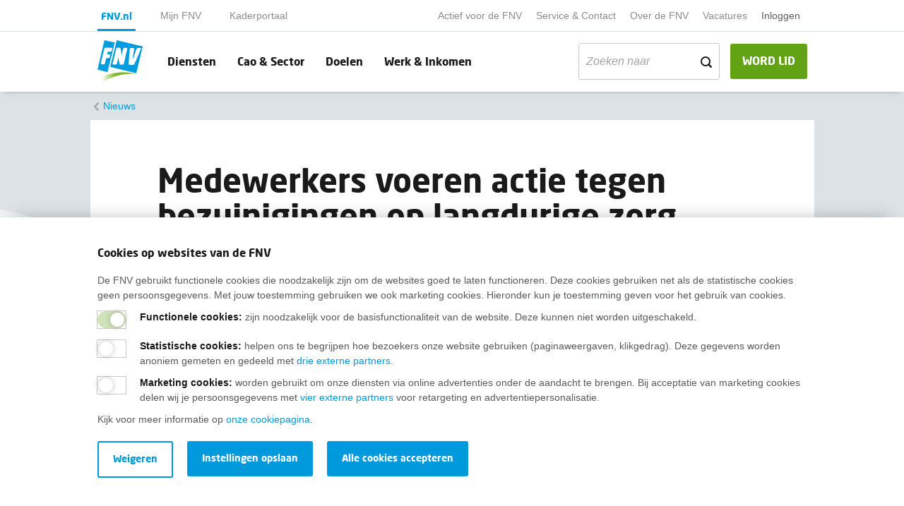

--- FILE ---
content_type: text/html; charset=utf-8
request_url: https://www.fnv.nl/nieuwsbericht/sectornieuws/zorg-welzijn/2024/06/medewerkers-voeren-actie-tegen-bezuinigingen-op-la
body_size: 9562
content:

<!DOCTYPE html>
<html prefix="og: http://ogp.me/ns#" lang="nl">

<head>
    <meta charset="utf-8">
    <meta name="viewport" content="width=device-width, initial-scale=1">
    <meta name="format-detection" content="telephone=no">
    
<title>FNV: Medewerkers voeren actie tegen bezuinigingen op langdurige zorg - FNV</title>
<meta name="description" content="Medewerkers in de zorg voeren dinsdag 25 juni acties in Den Haag tegen bezuinigingen op de langdurige zorg. Ze zijn het zat dat de politiek blijft vasthouden aan bezuinigingen, terwijl ze al op hun tandvlees lopen. De actie wordt georganiseerd door FNV-leden." />
<meta name="keywords" content="">

    <link rel="canonical" href="https://www.fnv.nl/nieuwsbericht/sectornieuws/zorg-welzijn/2024/06/medewerkers-voeren-actie-tegen-bezuinigingen-op-la" />
    <meta property="og:locale" content="nl-NL">
    <meta property="og:type" content="article">
    <meta property="og:title" content="FNV: Medewerkers voeren actie tegen bezuinigingen op langdurige zorg">
    <meta property="og:description" content="Medewerkers in de zorg voeren dinsdag 25 juni acties in Den Haag tegen bezuinigingen op de langdurige zorg. Ze zijn het zat dat de politiek blijft vasthouden aan bezuinigingen, terwijl ze al op hun tandvlees lopen. De actie wordt georganiseerd door FNV-leden.">
    <meta property="og:url" content="https://www.fnv.nl/nieuwsbericht/sectornieuws/zorg-welzijn/2024/06/medewerkers-voeren-actie-tegen-bezuinigingen-op-la">
    <meta property="og:image" content="https://www.fnv.nl/getmedia/1b5e2db7-dfb8-49a1-a350-70718562c84f/fnv-voor-zorg.jpg?type=SocialShareThumbnail">
    <meta property="og:image:width" content="1200">
    <meta property="og:image:height" content="630">

    
    <link href='/assets/css/main.min.css?timestamp=20260106.1' rel='preload' as='style' /><link href='/assets/css/main.min.css?timestamp=20260106.1' rel='stylesheet' />
        <!-- Google Tag Manager -->
    <script nonce="ijE6rgVO58wnI6kHOVkOwAQkNkLRlwmjrUQAvqZYdjzsldUF" >
    (function(w,d,s,l,i){w[l]=w[l]||[];w[l].push({'gtm.start':
    new Date().getTime(),event:'gtm.js'});var f=d.getElementsByTagName(s)[0],
    j=d.createElement(s),dl=l!='dataLayer'?'&l='+l:'';j.async=true;j.src='https://gtm.fnv.nl/gtm.js?id='+i+dl+'&gtm_auth=oFgqb6rLO7B-0J4qMDK23A&gtm_preview=env-1&gtm_cookies_win=x';f.parentNode.insertBefore(j,f);
    })(window,document,'script','dataLayer','GTM-W9P9ND8');</script>
    <!-- End Google Tag Manager -->

    


    
    <link rel="apple-touch-icon" sizes="180x180" href="/assets/img/layout/favicon/apple-touch-icon.png">
                    <link rel="apple-touch-icon-precomposed" sizes="120x120" href="/assets/img/layout/favicon/apple-touch-icon-120x120-precomposed.png">
                    <link rel="apple-touch-icon" sizes="120x120" href="/assets/img/layout/favicon/apple-touch-icon-120x120.png">
                    <link rel="icon" type="image/png" sizes ="32x32" href="/assets/img/layout/favicon/favicon-32x32.png">
                    <link rel="icon" type="image/png" sizes="16x16" href="/assets/img/layout/favicon/favicon-16x16.png">
                    <link rel="manifest" href="/assets/img/layout/favicon/site.webmanifest" crossorigin="use-credentials">
                    <link rel="mask-icon" href="/assets/img/layout/favicon/safari-pinned-tab.svg" color="#5bbad5">
                    <link rel="shortcut icon" href="/assets/img/layout/favicon/favicon.ico">
                    <meta name="msapplication-TileColor" content="#ffffff">
                    <meta name="msapplication-config" content="/assets/img/layout/favicon/browserconfig.xml">
                    <meta name="theme-color" content="#ffffff">
    
    <!-- Preconnect -->
    <link rel="preconnect" href="https://www.google-analytics.com" />
    <link rel="preconnect" href="https://www.gstatic.com" />
    <link rel="preconnect" href="https://www.google.com" />
    <link rel="preconnect" href="https://fast.fonts.net" />
    <link rel="preconnect" href="https://www.googletagmanager.com" />
    <link rel="preconnect" href="https://vc.hotjar.io" />
    <script type="text/javascript" src="/Kentico.Resource/ABTest/KenticoABTestLogger/nl-NL/ConversionLogger.js" async></script>
</head>

<body>
        <!-- Google Tag Manager (noscript) -->
    <noscript>
        <iframe src="https://gtm.fnv.nl" height="0" width="0" style="display:none;visibility:hidden"></iframe>
    </noscript>
    <!-- End Google Tag Manager (noscript) -->

    <div class="main-navbar__cover-mobile"></div>



<div class="container-fluid main-navbar main-navbar__portal-menu main-navbar--with-shadow" id="main-navbar">
    <div class="container main-navbar__container">

        <nav class="navbar navbar-expand-lg navbar-light bg-transparent no-gutters main-navbar__pre-navbar">
            <div class="navbar-collapse main-navbar__pre-navbar-collapse">
                    <ul class="navbar-nav navbar-nav__portal">
                                <li class="nav-item nav-item__portal nav-item--current-portal">
                                    <a class="nav-link main-navbar__portal-nav-link" target="_self" href="/">FNV.nl</a>
                                </li>
                                <li class="nav-item nav-item__portal ">
                                    <a class="nav-link main-navbar__portal-nav-link" target="_self" href="/mijn-fnv-lid/home">Mijn FNV</a>
                                </li>
                                <li class="nav-item nav-item__portal ">
                                    <a class="nav-link main-navbar__portal-nav-link" target="_self" href="/actief-voor-de-fnv/kaderportaal">Kaderportaal</a>
                                </li>
                    </ul>

                <ul class="navbar-nav ml-auto">

                            <li class="nav-item ">
                                <a class="nav-link main-navbar__small-nav-link" href="/actief-voor-de-fnv">Actief voor de FNV</a>
                            </li>
                            <li class="nav-item ">
                                <a class="nav-link main-navbar__small-nav-link" href="/service-contact">Service &amp; Contact</a>
                            </li>
                            <li class="nav-item ">
                                <a class="nav-link main-navbar__small-nav-link" href="/over-de-fnv">Over de FNV</a>
                            </li>
                            <li class="nav-item ">
                                <a class="nav-link main-navbar__small-nav-link" target="_blank" href="https://werkenbij.fnv.nl/?utm_source=kentico&amp;utm_medium=referral&amp;utm_campaign=top_navigatie_fnv.nl">Vacatures</a>
                            </li>
                            
                                <li class="nav-item dropdown mijn-fnv__user-menu-item">

                                        <a class="nav-link main-navbar__small-nav-link" href="/mijn-fnv">Inloggen</a>
                                    <div class="dropdown-menu dropdown-menu-right" aria-labelledby="mijnFNVDropDown">

                                            <div class="mijn-fnv__usermenu hidden">
                                                <span class="mijn-fnv__usermenu-username"></span>
                                                <span class="mijn-fnv__usermenu-lidnummer"></span>
                                                <span class="mijn-fnv__usermenu-email"></span>
                                                <span class="mijn-fnv__usermenu-hr"></span>
                                                <a href="#" class="mijn-fnv__usermenu-logout js-logout">Uitloggen</a>
                                            </div>
                                            <div class="mijn-fnv__usermenu-login">
                                                <a href="/mijn-fnv" class="mijn-fnv__usermenu-logout js-login">Inloggen</a>
                                            </div>
                                    </div>
                                </li>
                            


                                            <li class="nav-item">
                            <script src="https://elfsightcdn.com/platform.js" async nonce="ijE6rgVO58wnI6kHOVkOwAQkNkLRlwmjrUQAvqZYdjzsldUF"></script> 
                            <div class="elfsight-app-6341ab8c-fd17-4c43-bf4c-dac7f6439106 " data-elfsight-app-lazy></div>
                        </li>
                </ul>
            </div>
        </nav>

        <nav class=" main-navbar__primary-navbar navbar navbar-expand-lg navbar-light bg-transparent no-gutters">
                <a class="navbar-brand" href="/">
                        <img class="main-navbar__logo" src="/getmedia/f1429ce0-a052-4230-b8fe-b4724ad61bef/logo.svg?ext=.svg&amp;dtime=20260106073435" alt="Fnv - home">
                                            <img class="main-navbar__logo-mobile" src="/getmedia/f1429ce0-a052-4230-b8fe-b4724ad61bef/logo.svg?ext=.svg&amp;dtime=20260106073435" alt="Fnv - home">
                </a>

                <a class="btn btn-success main-navbar__nav-button main-navbar__mobile-membership-button ml-auto d-block d-lg-none" href="/lidmaatschap/lid-worden">WORD LID</a>
            
                <a href="/zoeken" class="main-navbar__mobile-search-button">
                    <span class="icon icon-search"></span>
                </a>


            <button class="navbar-toggler hamburger hamburger--squeeze" type="button"
                    aria-controls="main-navbar" aria-expanded="false" aria-label="Toggle navigation">
                <span class="hamburger-box">
                    <span class="hamburger-inner"></span>
                </span>
            </button>
            <div class="navbar-collapse main-navbar__primary-navbar-collapse">
                <ul class="navbar-nav navbar-nav__primary  flex-grow-1 navbar-nav__primary-with-searchbar">
                            <li class="nav-item ">
                                <a class="nav-link main-navbar__nav-link" href="/diensten">Diensten</a>
                            </li>
                            <li class="nav-item ">
                                <a class="nav-link main-navbar__nav-link" href="/cao-sector">Cao &amp; Sector</a>
                            </li>
                            <li class="nav-item ">
                                <a class="nav-link main-navbar__nav-link" href="/doelen">Doelen</a>
                            </li>
                            <li class="nav-item ">
                                <a class="nav-link main-navbar__nav-link" href="/werk-inkomen">Werk &amp; Inkomen</a>
                            </li>
                                                                <li class="nav-item nav-item__search ml-auto">
                            <form data-url="/zoeken" class="form-search">
                                <div class="form-group">
                                    <div class="input-group-text">
                                        <input class="form-control filter__search-input filter__search-input-menu"
                                               type="text"
                                               placeholder="Zoeken naar"
                                               name="search"
                                               value=""
                                               id="filter__search-in-menu"
                                               aria-labelledby="filter__search-title">
                                        <div class="input-group-append">
                                            <span class="icon icon-search"></span>
                                        </div>
                                    </div>
                                </div>
                            </form>
                        </li>
                </ul>
                    <a class="btn btn-success main-navbar__nav-button d-none d-lg-block " href="/lidmaatschap/lid-worden">WORD LID</a>
                            </div>
        </nav>
    </div>
</div>

<div class="container-fluid main-navbar main-navbar--lid-worden-form main-navbar--mijn-fnv hidden main-navbar--with-shadow">
    <div class="container main-navbar__container">
        <nav class=" main-navbar__primary-navbar navbar navbar-expand-lg navbar-light bg-transparent no-gutters">
            <a class="navbar-brand" href="/">
                <img class="main-navbar__logo" src="/getmedia/f1429ce0-a052-4230-b8fe-b4724ad61bef/logo.svg?ext=.svg&amp;dtime=20260106073435" alt="Fnv - home">
                <img class="main-navbar__logo-mobile" src="/getmedia/f1429ce0-a052-4230-b8fe-b4724ad61bef/logo.svg?ext=.svg&amp;dtime=20260106073435" alt="Fnv - home">
            </a>

                <ul class="navbar-nav ml-auto">
                    <li class="nav-item">
                        <script src="https://elfsightcdn.com/platform.js" async nonce="ijE6rgVO58wnI6kHOVkOwAQkNkLRlwmjrUQAvqZYdjzsldUF"></script> 
                        <div class="elfsight-app-6341ab8c-fd17-4c43-bf4c-dac7f6439106" data-elfsight-app-lazy></div>
                    </li>
                </ul>
        </nav>
    </div>
</div>

    
    <div class="container-fluid breadcrumbs ">
        <div class="container breadcrumbs__container">
                <nav aria-label="breadcrumb">
                    <ol class="breadcrumb">
                        <li class="breadcrumb-item
                            
                            " >
                                <a href="/over-de-fnv/nieuws">
                                    Nieuws
                                </a>
                        </li>
                    </ol>
                </nav>
        </div>
    </div>

    <!--Breadcrumbs-->

    

<div class="container content">
    <div class="row content__page-title-container">
            <div class="col-1 d-none d-md-flex"></div>
        <div class="col-12 col-md-10">
            <h1>Medewerkers voeren actie tegen bezuinigingen op langdurige zorg</h1>
            <h2 class="content__text-intro">Praktijksituatie uit ouderenzorg door medewerkers nagebootst op Koekamp in Den Haag</h2>
            <div class="nieuws-detail__publisher">
                    <div class="nieuws-detail__publisher-img-container">
                            <img class="js-lazy-load js-lazy-load__hidden"
                                 src="[data-uri]"
                                 data-assign-src-on-intersect="https://www.fnv.nl/getmedia/beb9446d-3c0e-4fc1-9ae1-f4862d17d1f5/personen-dummy-362x442.png?width=362&amp;height=442&amp;ext=.png&amp;dtime=20250329095609&amp;type=Auteur" alt="Redactie">
                    </div>
                    <div class="nieuws-detail__publisher-info">
                        <span class="nieuws-detail__publisher-name">
                            Door
Redactie                        </span>
                        <span class="nieuws-detail__publisher-date">23 juni 2024</span>
                    </div>
            </div>
            <div class="content__hr"></div>
        </div>
            <div class="col-1 d-none d-md-flex"></div>
    </div>
    <!-- extra class is nodig als er geen afbeelding in de titel hierboven staat: content__without-title-image -->
    <div class="row content__without-title-image">
                    <div class="col-1 d-none d-md-flex"></div>
                    <div class="col-1 d-none d-md-flex content__social-icon-container">
                <a target="_blank" class="rounded-circle content__social-icon icon icon-facebook" href="https://facebook.com/sharer/sharer.php?u=https://www.fnv.nl/nieuwsbericht/sectornieuws/zorg-welzijn/2024/06/medewerkers-voeren-actie-tegen-bezuinigingen-op-la">
                </a>       
                <a target="_blank" class="rounded-circle content__social-icon icon icon-bluesky" href="https://bsky.app/intent/compose?text=Medewerkers voeren actie tegen bezuinigingen op langdurige zorg %0A https://www.fnv.nl/nieuwsbericht/sectornieuws/zorg-welzijn/2024/06/medewerkers-voeren-actie-tegen-bezuinigingen-op-la">
                </a>
                <a target="_blank" class="rounded-circle content__social-icon icon icon-whatsapp" href="https://api.whatsapp.com/send?text=https://www.fnv.nl/nieuwsbericht/sectornieuws/zorg-welzijn/2024/06/medewerkers-voeren-actie-tegen-bezuinigingen-op-la">
                </a>
                <a target="_blank" class="rounded-circle content__social-icon icon icon-linkedin" href="https://www.linkedin.com/shareArticle?mini=true&amp;url=https://www.fnv.nl/nieuwsbericht/sectornieuws/zorg-welzijn/2024/06/medewerkers-voeren-actie-tegen-bezuinigingen-op-la">
                </a>
            </div>
        <div class="col-12 col-md-8">
            <div class="row">
                <div class="col-12 col-md-10 offset-md-1">
                    <p class="content__intro">Medewerkers in de zorg voeren dinsdag 25 juni acties in Den Haag tegen bezuinigingen op de langdurige zorg. Ze zijn het zat dat de politiek blijft vasthouden aan bezuinigingen, terwijl ze al op hun tandvlees lopen. De actie wordt georganiseerd door FNV-leden.</p>
                </div>
            </div>

                <div class="row">
                    <div class="content__image-container">
                        <img class="content__image js-lazy-load js-lazy-load__hidden"
                             src="[data-uri]"
                             data-assign-src-on-intersect="https://www.fnv.nl/getmedia/1b5e2db7-dfb8-49a1-a350-70718562c84f/fnv-voor-zorg.jpg?type=ContentImage" alt="">
                    </div>
                </div>

                <div class="row">
                    <div class="col-12 col-md-10 offset-md-1">
                        <p>Op dinsdag 25 juni om 10.00 uur start de eerste actie op de Koekamp in Den Haag. Medewerkers in de ouderenzorg zetten daar een bed neer en zijn aanwezig om publiek te laten zien dat het water hen aan de lippen staat. Zij zijn van mening dat goede zorg steeds meer onder druk staat en bij medewerkers heerst het gevoel dat bewoners in de kou komen te staan. De ernst van de situatie uit zich dinsdag op de Koekamp in het nabootsen van een levensechte situatie uit de praktijk van de ouderenzorg. De boodschap: de groeiende personeelstekorten zorgen voor een oplopende werkdruk en zetten de zorg verder onder druk. Nog meer bezuinigingen zullen deze problemen alleen maar verergeren.</p>

<h2>Vrees dat sector bezuinigingen niet meer aan kan</h2>

<p>Er hangt een bezuiniging van 315 miljoen euro op de langdurige zorg boven de tafel in de Tweede Kamer. Medewerkers in de Langdurige Zorg vrezen dat de sector deze bezuiniging niet meer aan kan. Marly Nieuwenhuisen, medewerkster in de ouderenzorg: &lsquo;Ik hoop dit werk nog te kunnen en willen doen tot mijn pensioen. Maar dan moeten ze niet verder gaan bezuinigen.&rsquo; Nicole Jansen, werkzaam in de gehandicaptenzorg, benadrukt: &lsquo;De voorgenomen bezuinigingen op de gehandicaptenzorg zijn overbodig en onverantwoord! Aangezien we nu al kampen met enorme personeelstekorten, onderbezetting en hoge werkdruk. Het is momenteel al een uitdaging om basiszorg te leveren aan onze cliënten.&rdquo;</p>

<h2>Zorgmedewerkers naar Tweede Kamer</h2>

<p>Iets later op dinsdag, om 13.00 uur, zullen zorgmedewerkers naar de Tweede Kamer gaan om daar hun stem te laten horen tegen deze onaanvaardbare bezuinigingen. De actie moet een duidelijk signaal afgeven aan de politiek: de grens is bereikt en verdere bezuinigingen zullen desastreuze gevolgen hebben voor de zorgsector.</p>

                    </div>
                </div>

        </div>
            <div class="col-1 d-none d-md-flex"></div>
            <div class="col-1 d-none d-md-flex"></div>
    </div>

</div>
    <div class="container content nieuwsoverzicht__related pb-5">
        <div class="row content__title-container">
            <div class="col-1 d-none d-md-flex"></div>
            <div class="col-12 col-md-10">
                <h2>Meer nieuws</h2>
            </div>
            <div class="col-1 d-none d-md-flex"></div>
        </div>

        <div class="row nieuwsoverzicht">

            <div class="col-1 d-none d-md-flex"></div>
            <div class="col-12 col-md-10">
                <div class="nieuwsoverzicht__row">
                    <span class="nieuwsoverzicht__hr"></span>
                        <div class="col-12 nieuwsoverzicht__listitem">
                            <a class="nieuwsoverzicht__item" href="/nieuwsbericht/sectornieuws/zorg-welzijn/2025/09/technologie-moet-zorgprofessional-ondersteunen-nie">
                                <img src="[data-uri]"
                                    data-assign-src-on-intersect="https://www.fnv.nl/getmedia/38f9c631-3ad2-401b-89b0-fe7032b3a260/vrouwen-ziekenhuis-rug-lopen.jpg?type=GerelateerdListNieuws" alt="FNV reactie op technologie in zorg" class="nieuwsoverzicht__item-thumbnail-image mr-2 js-lazy-load js-lazy-load__hidden" />
                                <div class="nieuwsoverzicht__item-content ">
                                    <div class="nieuwsoverzicht__item-date">18-09-2025</div>
                                    <h3 class="nieuwsoverzicht__item-title">Technologie moet zorgprofessional ondersteunen, niet sturen</h3>
                                </div>
                            </a>
                            <span class="nieuwsoverzicht__hr"></span>
                        </div>
                        <div class="col-12 nieuwsoverzicht__listitem">
                            <a class="nieuwsoverzicht__item" href="/nieuwsbericht/sectornieuws/zorg-welzijn/2025/02/fnv-reactie-op-vvd-plan-nieuwe-zzp-wet">
                                <img src="[data-uri]"
                                    data-assign-src-on-intersect="https://www.fnv.nl/getmedia/baa31937-5197-48e7-8262-6e596080576a/oudere-dame-met-gehoorapparaat.jpg?type=GerelateerdListNieuws" alt="" class="nieuwsoverzicht__item-thumbnail-image mr-2 js-lazy-load js-lazy-load__hidden" />
                                <div class="nieuwsoverzicht__item-content ">
                                    <div class="nieuwsoverzicht__item-date">20-02-2025</div>
                                    <h3 class="nieuwsoverzicht__item-title">FNV-reactie op VVD-plan nieuwe zzp-wet</h3>
                                </div>
                            </a>
                            <span class="nieuwsoverzicht__hr"></span>
                        </div>
                        <div class="col-12 nieuwsoverzicht__listitem">
                            <a class="nieuwsoverzicht__item" href="/nieuwsbericht/sectornieuws/zorg-welzijn/2025/01/fnv-reactie-op-cbs-publicatie-financiele-resultate">
                                <img src="[data-uri]"
                                    data-assign-src-on-intersect="https://www.fnv.nl/getmedia/e352f218-6b40-4fef-9e74-95a4ed92d6d4/gehandicaptenzorg-1200x630.png?type=GerelateerdListNieuws" alt="" class="nieuwsoverzicht__item-thumbnail-image mr-2 js-lazy-load js-lazy-load__hidden" />
                                <div class="nieuwsoverzicht__item-content ">
                                    <div class="nieuwsoverzicht__item-date">17-01-2025</div>
                                    <h3 class="nieuwsoverzicht__item-title">FNV-reactie op CBS-publicatie financi&#235;le resultaten zorgsector</h3>
                                </div>
                            </a>
                            <span class="nieuwsoverzicht__hr"></span>
                        </div>
                        <div class="col-12 nieuwsoverzicht__listitem">
                            <a class="nieuwsoverzicht__item" href="/nieuwsbericht/sectornieuws/zorg-welzijn/2024/06/pijn-meten-bij-patienten-zonder-pijn-en-alles-van">
                                <img src="[data-uri]"
                                    data-assign-src-on-intersect="https://www.fnv.nl/getmedia/8a0d8b11-86af-4069-858d-0490609e8b28/arbeidstijden-en-roosteren-zorg.jpg?type=GerelateerdListNieuws" alt="" class="nieuwsoverzicht__item-thumbnail-image mr-2 js-lazy-load js-lazy-load__hidden" />
                                <div class="nieuwsoverzicht__item-content ">
                                    <div class="nieuwsoverzicht__item-date">12-06-2024</div>
                                    <h3 class="nieuwsoverzicht__item-title">Pijn meten bij pati&#235;nten zonder pijn en alles van een kind bijhouden in dagboekjes</h3>
                                </div>
                            </a>
                            <span class="nieuwsoverzicht__hr"></span>
                        </div>
                </div>

            </div>
            <div class="col-1 d-none d-md-flex"></div>
        </div>
    </div>


    <!--Breadcrumbs-->
    <!--Footer-->
    
    <div class="footer__fluid">
        <div class="footer__background-container">
            <div class="js-lazy-load" data-add-class-on-intersect="footer__background"></div>
        </div>
        <div class="container footer__container">
            <div class="footer__content">
                <h2 class="footer__title">Wij helpen je graag</h2>
                <div class='content__tip-list'><h3>Bij al je vragen over werk, inkomen en lidmaatschap.<br>
&nbsp;</h3><ul class="content__tip-list-bullet">
	<li><a href="/service-contact" target="_blank">Neem contact op met de FNV</a></li>
	<li><a href="/service-contact/veelgestelde-vragen/lidmaatschap" target="_blank">Vragen over het&nbsp;lidmaatschap</a></li>
	<li><a href="/werk-inkomen" target="_blank">Vragen over werk en inkomen</a></li>
	<li><a href="/service-contact/in-jouw-regio" target="_blank">Dienstverlening bij jou in de buurt</a></li>
	<li><a href="https://fnv.nl/over-de-fnv/actueel/nieuwsbrief-fnv" target="_blank">Meld je aan voor onze nieuwsbrief</a></li>
</ul></div>



                <div class="row footer__linktask-container">

                    <div class="col-12">
                    </div>
                </div>
            </div>
        </div>
    </div>


<div class="colophon__fluid ">
    <div class="container colophon__container">
        <nav class="nav colophon__nav">
            <a class="nav-brand colophon__brand" href="/">
                <img class="colophon__brand-image js-lazy-load js-lazy-load__hidden"
                     src="[data-uri]"
                     data-assign-src-on-intersect="/getmedia/725cda44-8c5c-4012-b44c-edff40fca36b/logo-lightgrey.svg?ext=.svg&amp;dtime=20260106073435" alt="Fnv - home">
            </a>
                        <a class="nav-link" href="/disclaimer">Disclaimer</a>
                        <a class="nav-link" href="/cookies">Cookies</a>
                        <a class="nav-link" href="/privacy">Privacy</a>
                        <a target="_self" class="nav-link" href="/service-contact/opzeggen">Opzeggen</a>
        </nav>
        <div class="colophon__social-icon-container">
                <a href="https://facebook.com/FNVonline/" class="rounded-circle colophon__social-icon icon icon-facebook"></a>
                            <a href="https://www.instagram.com/fnv_vakbond/" class="rounded-circle colophon__social-icon icon icon-instagram"></a>
                            <a href="https://www.youtube.com/channel/UCYSS_ms_r7rYHkWARvab_2g" class="rounded-circle colophon__social-icon icon icon-youtube"></a>
                            <a href="https://www.linkedin.com/company/fnv-vakbond/" class="rounded-circle colophon__social-icon icon icon-linkedin"></a>
                            <a href="https://bsky.app/profile/fnv.bsky.social" class="rounded-circle colophon__social-icon icon icon-bluesky"></a>
                    </div>
    </div>
</div>

    
    <div class="website-alert-enabled">

    </div>
    




    <!--Colophon-->
    <!-- Responsive helpers for media queries in javascript -->
    <div class="device-xs d-block d-sm-none"></div>
    <div class="device-sm d-none d-sm-block d-md-none"></div>
    <div class="device-md d-none d-md-block d-lg-none"></div>
    <div class="device-lg d-none d-lg-block d-xl-none"></div>
    <div class="device-xl d-none d-xl-block"></div>
    

    <div class="cookiebanner cookiebanner--with-shadow container-fluid cookiebanner--hide">
        <div class="container cookiebanner__container" data-consent-name="" data-consent-level3-name="Fnv-cookie-level3">
            <div class="row">
                <div class="col-12 cookiebanner__column">
                    <div class="cookiebanner__content-wrapper">
                        <span class="h2 mb-2">Cookies op websites van de FNV</span>
<p>De FNV gebruikt functionele cookies die noodzakelijk zijn om de websites goed te laten functioneren. Deze cookies gebruiken net als de statistische cookies geen persoonsgegevens. Met jouw toestemming gebruiken we ook marketing cookies. Hieronder kun je toestemming geven voor het gebruik van cookies.</p>
                    </div>
                    <div class="cookiebanner__controls" aria-labelledby="h2">
                        <div class="cookiebanner__controls-inner">
                            <div class="form-group">
                                <span class="switch switch--bordered cookiebanner__switch">
                                    <input type="checkbox" checked class="switch" id="cookiebanner-functional" disabled>
                                    <label for="cookiebanner-functional" class="cookiebanner__switch-label"></label>
                                    <span class="cookiebanner__switch-label-description"><strong>Functionele cookies:</strong> zijn noodzakelijk voor de basisfunctionaliteit van de website. Deze kunnen niet worden uitgeschakeld.</span>
                                </span>
                            </div>
                            <div class="form-group">
                                <span class="switch switch--bordered cookiebanner__switch">
                                    <input type="checkbox" class="switch" id="cookiebanner-marketing">
                                    <label for="cookiebanner-marketing" class="cookiebanner__switch-label"></label>
                                    <span class="cookiebanner__switch-label-description"><strong><p>Statistische cookies</p>:</strong> <p>helpen ons te begrijpen hoe bezoekers onze website gebruiken (paginaweergaven, klikgedrag). Deze gegevens worden anoniem gemeten en gedeeld met <a href="/cookies">drie externe partners</a>.</p></span>
                                </span>
                            </div>
                                <div class="form-group">
                                    <span class="switch switch--bordered cookiebanner__switch">
                                        <input type="checkbox" class="switch" id="cookiebanner-marketing-level3">
                                        <label for="cookiebanner-marketing-level3" class="cookiebanner__switch-label"></label>
                                        <span class="cookiebanner__switch-label-description"><strong><p>Marketing cookies</p>:</strong> <p>worden gebruikt om onze diensten via online advertenties onder de aandacht te brengen. Bij acceptatie van marketing cookies delen wij je persoonsgegevens met <a href="/cookies">vier externe partners</a> voor retargeting en advertentiepersonalisatie.</p></span>
                                    </span>
                                </div>
                        </div>
                    </div>
                    <div class="cookiebanner__content-wrapper">
<p>Kijk voor meer informatie op <a href="/cookies">onze cookiepagina</a>.</p>
                    </div>
                    <div class="row mt-2 cookiebanner__buttons">
                        <div class="col-auto cookiebanner__btn">
                            <a href="#" class="btn btn-primary cookiebanner__accept-all-cookiemessage mb-2">Alle cookies accepteren</a>
                        </div>
                        <div class="col-auto cookiebanner__btn cookiebanner__accept-selection cookiebanner__hide-col mb-2">
                            <a href="#" class="btn btn-primary">Instellingen opslaan</a>
                        </div>
                        <div class="col-auto cookiebanner__btn cookiebanner__second-btn cookiebanner__hide-col">
                            <a href="#" class="btn btn-outline-cookie cookiebanner__refuse">Weigeren</a>
                        </div>
                    </div>
                </div>
            </div>
        </div>
    </div>

    <!--After Html Ending -->
    
<script async src='/assets/js/main.bundle.js?timestamp=20260106.1'></script>



    <!-- Render extra registered scripts -->
    <script nonce="ijE6rgVO58wnI6kHOVkOwAQkNkLRlwmjrUQAvqZYdjzsldUF" id="script-errorResources">
        var currentCultureCode = "nl-NL";
    var errorResourceStrings = {
        "FNV.Error.Title": "Tijdelijke storing",
        "FNV.Error.Message": "Door een storing is het op dit moment niet mogelijk om in te loggen. We werken aan een oplossing. Onze excuses voor het eventuele ongemak.",
        "FNV.Error.ButtonText": "Oké"
    }
    window.errorResourceStrings = errorResourceStrings;
</script>

</body>

</html>